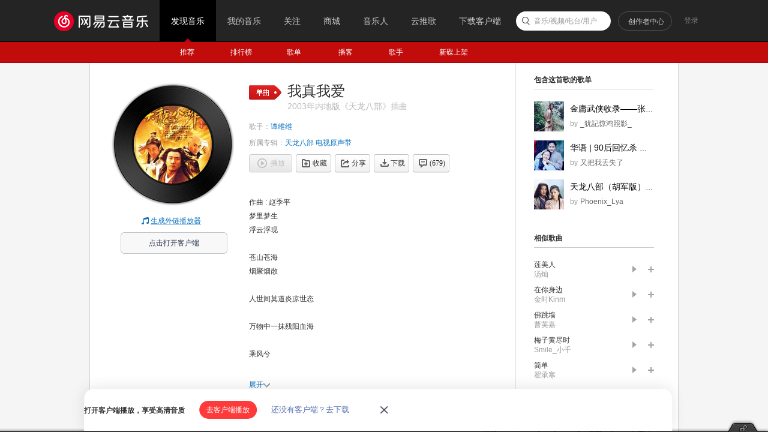

--- FILE ---
content_type: application/javascript
request_url: https://fp-upload.dun.163.com/v2/js/d
body_size: 184
content:
{"code":200,"data":{"dt":"iwb+OrQrl2JAU0VUBUeHj9/q5tEVC0yx","st":1768450163502,"tid":"dYV9ckq2mypAExABQEeH2prrt8EUHhml"},"msg":"ok"}

--- FILE ---
content_type: text/plain;charset=UTF-8
request_url: https://music.163.com/weapi/song/lyric?csrf_token=
body_size: 568
content:
{"sgc":false,"sfy":false,"qfy":false,"lrc":{"version":9,"lyric":"[00:00.00] 作曲 : 赵季平\n[00:18.67]梦里梦生\n[00:19.54]浮云浮现\n[00:21.23]\n[00:30.03]苍山苍海\n[00:30.96]烟聚烟散\n[00:32.65]\n[00:41.44]人世间莫道炎凉世态\n[00:48.19]\n[00:49.12]万物中一抹残阳血海\n[00:55.18]\n[00:57.73]乘风兮\n[00:59.67]\n[01:00.41]把一腔豪迈喷洒九天\n[01:02.10]一腔豪迈喷洒九天外\n[01:06.30]\n[01:08.99]乘风兮\n[01:11.05]\n[01:11.67]把一腔豪迈喷洒九天\n[01:13.61]一腔豪迈喷洒九天外\n[01:19.84]\n[01:24.96]我真我爱\n[01:28.51]\n[01:31.01]我情我在\n[01:35.25]\n[01:53.91]梦里梦生\n[01:54.85]浮云浮现\n[01:56.47]\n[02:05.27]苍山苍海\n[02:06.08]烟聚烟散\n[02:07.99]\n[02:16.78]人世间 莫道炎凉世态\n[02:23.41]\n[02:24.29]万物中 一抹残阳血海\n[02:30.40]\n[02:33.02]乘风兮\n[02:34.77]\n[02:35.71]把一腔豪迈喷洒九天\n[02:37.67]一腔豪迈喷洒九天外\n[02:41.60]\n[02:44.35]乘风兮\n[02:46.35]\n[02:47.09]把一腔豪迈喷洒九天\n[02:49.09]一腔豪迈喷洒九天外\n[02:55.15]\n[03:00.26]我真我爱\n[03:03.51]\n[03:06.31]我情我在\n[03:10.43]\n[03:14.86]乘风兮\n[03:16.86]\n[03:17.67]把一腔豪迈喷洒九天\n[03:19.54]一腔豪迈喷洒九天外\n[03:23.60]\n[03:26.22]乘风兮\n[03:28.16]\n[03:28.84]把一腔豪迈喷洒九天\n[03:30.65]一腔豪迈喷洒九天外\n[03:36.89]\n[03:42.19]我真我爱\n[03:45.38]\n[03:48.31]我情我在\n"},"tlyric":{"version":0,"lyric":""},"code":200}

--- FILE ---
content_type: application/javascript
request_url: https://fp-upload.dun.163.com/v2/js/d
body_size: 185
content:
{"code":200,"data":{"dt":"fXnCIZKwpYpFEhAVUULTzt7q5oQRXv1v","st":1768450163694,"tid":"/vIkLDQtzYpBU0UQVAKDms7749EBX70u"},"msg":"ok"}